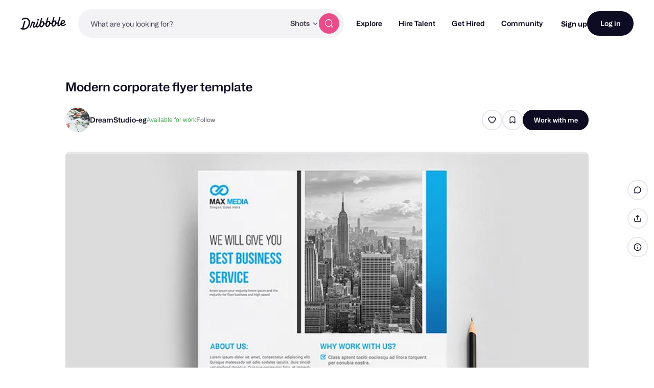

--- FILE ---
content_type: text/html; charset=UTF-8
request_url: https://dribbble.com/shots/4924841-Modern-corporate-flyer-template
body_size: 1805
content:
<!DOCTYPE html>
<html lang="en">
<head>
    <meta charset="utf-8">
    <meta name="viewport" content="width=device-width, initial-scale=1">
    <title></title>
    <style>
        body {
            font-family: "Arial";
        }
    </style>
    <script type="text/javascript">
    window.awsWafCookieDomainList = [];
    window.gokuProps = {
"key":"AQIDAHjcYu/GjX+QlghicBgQ/7bFaQZ+m5FKCMDnO+vTbNg96AGWnVmDCrTwjhQZ3A9sHzXxAAAAfjB8BgkqhkiG9w0BBwagbzBtAgEAMGgGCSqGSIb3DQEHATAeBglghkgBZQMEAS4wEQQMVe+ux1mVSgTT/xWZAgEQgDtoPkPqSp5sCHUl+TipkqcXuXTx810ONRSlMkb9XLvqL0deu3gJ9sJXartG/+Z1crLxrU6PJwNDsTuLwA==",
          "iv":"CgAGujPNDQAAAX+2",
          "context":"rOfYw7lvV+drh/2o9MR2z9u+QtceFViAz2a9WEdTT1O1ohTHevP4jVTwRaleeqrYMojxuGm12uYg0VJuour2H8djDhNCMEXBOmqVqqbEYnWkcrrhh+oirmHdxGn/[base64]/h/Pm3CZJ2d3hfDO2hyzX/sN"
};
    </script>
    <script src="https://043df3d55a9e.947e1d2c.us-east-1.token.awswaf.com/043df3d55a9e/c9933a44d03a/a6adabef7897/challenge.js"></script>
</head>
<body>
    <div id="challenge-container"></div>
    <script type="text/javascript">
        AwsWafIntegration.saveReferrer();
        AwsWafIntegration.checkForceRefresh().then((forceRefresh) => {
            if (forceRefresh) {
                AwsWafIntegration.forceRefreshToken().then(() => {
                    window.location.reload(true);
                });
            } else {
                AwsWafIntegration.getToken().then(() => {
                    window.location.reload(true);
                });
            }
        });
    </script>
    <noscript>
        <h1>JavaScript is disabled</h1>
        In order to continue, we need to verify that you're not a robot.
        This requires JavaScript. Enable JavaScript and then reload the page.
    </noscript>
</body>
</html>